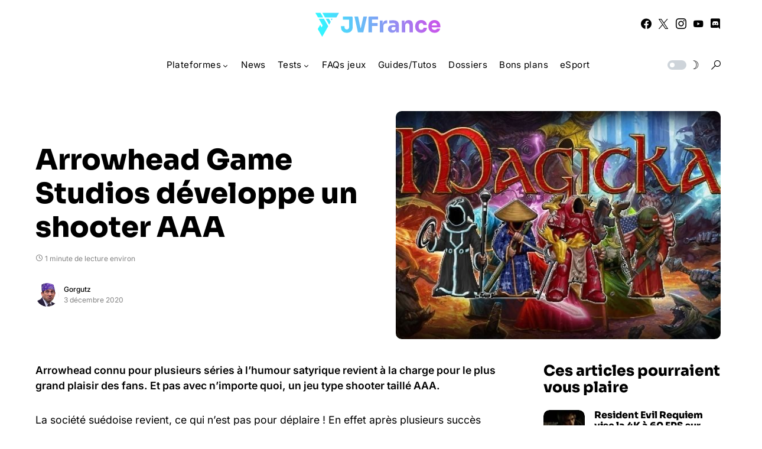

--- FILE ---
content_type: text/html; charset=utf-8
request_url: https://www.google.com/recaptcha/api2/aframe
body_size: 265
content:
<!DOCTYPE HTML><html><head><meta http-equiv="content-type" content="text/html; charset=UTF-8"></head><body><script nonce="N_8de8egMgwpfEgzz_Swug">/** Anti-fraud and anti-abuse applications only. See google.com/recaptcha */ try{var clients={'sodar':'https://pagead2.googlesyndication.com/pagead/sodar?'};window.addEventListener("message",function(a){try{if(a.source===window.parent){var b=JSON.parse(a.data);var c=clients[b['id']];if(c){var d=document.createElement('img');d.src=c+b['params']+'&rc='+(localStorage.getItem("rc::a")?sessionStorage.getItem("rc::b"):"");window.document.body.appendChild(d);sessionStorage.setItem("rc::e",parseInt(sessionStorage.getItem("rc::e")||0)+1);localStorage.setItem("rc::h",'1769824286191');}}}catch(b){}});window.parent.postMessage("_grecaptcha_ready", "*");}catch(b){}</script></body></html>